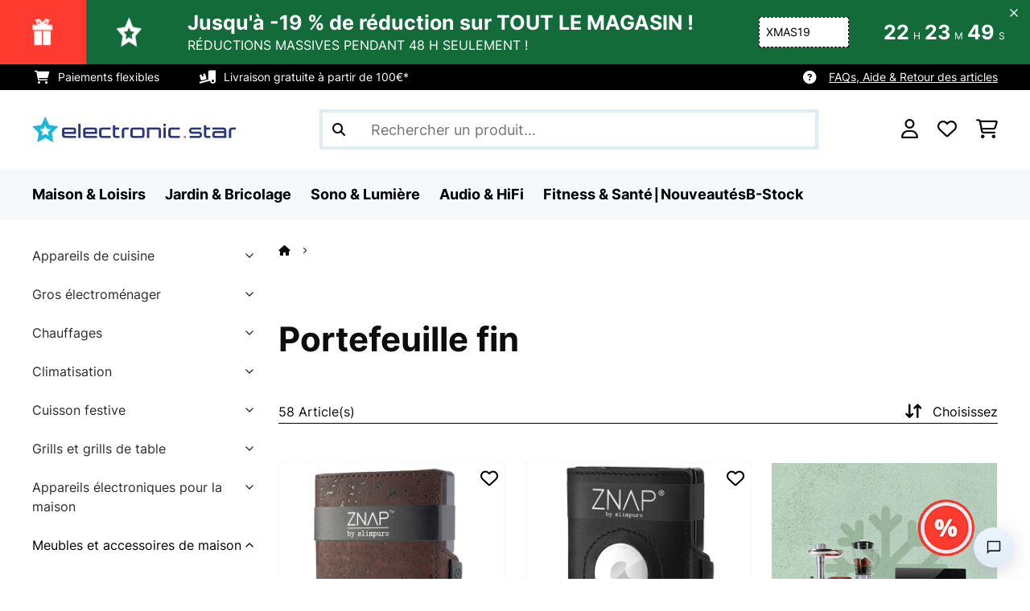

--- FILE ---
content_type: text/html; charset=utf-8
request_url: https://www.google.com/recaptcha/api2/anchor?ar=1&k=6LdBub0UAAAAAPHjw7k4r9IiGfZ8rLQeGod3ksTq&co=aHR0cHM6Ly93d3cuZWxlY3Ryb25pYy1zdGFyLmZyOjQ0Mw..&hl=fr&v=7gg7H51Q-naNfhmCP3_R47ho&theme=light&size=normal&anchor-ms=20000&execute-ms=15000&cb=64zjpmzao242
body_size: 48965
content:
<!DOCTYPE HTML><html dir="ltr" lang="fr"><head><meta http-equiv="Content-Type" content="text/html; charset=UTF-8">
<meta http-equiv="X-UA-Compatible" content="IE=edge">
<title>reCAPTCHA</title>
<style type="text/css">
/* cyrillic-ext */
@font-face {
  font-family: 'Roboto';
  font-style: normal;
  font-weight: 400;
  font-stretch: 100%;
  src: url(//fonts.gstatic.com/s/roboto/v48/KFO7CnqEu92Fr1ME7kSn66aGLdTylUAMa3GUBHMdazTgWw.woff2) format('woff2');
  unicode-range: U+0460-052F, U+1C80-1C8A, U+20B4, U+2DE0-2DFF, U+A640-A69F, U+FE2E-FE2F;
}
/* cyrillic */
@font-face {
  font-family: 'Roboto';
  font-style: normal;
  font-weight: 400;
  font-stretch: 100%;
  src: url(//fonts.gstatic.com/s/roboto/v48/KFO7CnqEu92Fr1ME7kSn66aGLdTylUAMa3iUBHMdazTgWw.woff2) format('woff2');
  unicode-range: U+0301, U+0400-045F, U+0490-0491, U+04B0-04B1, U+2116;
}
/* greek-ext */
@font-face {
  font-family: 'Roboto';
  font-style: normal;
  font-weight: 400;
  font-stretch: 100%;
  src: url(//fonts.gstatic.com/s/roboto/v48/KFO7CnqEu92Fr1ME7kSn66aGLdTylUAMa3CUBHMdazTgWw.woff2) format('woff2');
  unicode-range: U+1F00-1FFF;
}
/* greek */
@font-face {
  font-family: 'Roboto';
  font-style: normal;
  font-weight: 400;
  font-stretch: 100%;
  src: url(//fonts.gstatic.com/s/roboto/v48/KFO7CnqEu92Fr1ME7kSn66aGLdTylUAMa3-UBHMdazTgWw.woff2) format('woff2');
  unicode-range: U+0370-0377, U+037A-037F, U+0384-038A, U+038C, U+038E-03A1, U+03A3-03FF;
}
/* math */
@font-face {
  font-family: 'Roboto';
  font-style: normal;
  font-weight: 400;
  font-stretch: 100%;
  src: url(//fonts.gstatic.com/s/roboto/v48/KFO7CnqEu92Fr1ME7kSn66aGLdTylUAMawCUBHMdazTgWw.woff2) format('woff2');
  unicode-range: U+0302-0303, U+0305, U+0307-0308, U+0310, U+0312, U+0315, U+031A, U+0326-0327, U+032C, U+032F-0330, U+0332-0333, U+0338, U+033A, U+0346, U+034D, U+0391-03A1, U+03A3-03A9, U+03B1-03C9, U+03D1, U+03D5-03D6, U+03F0-03F1, U+03F4-03F5, U+2016-2017, U+2034-2038, U+203C, U+2040, U+2043, U+2047, U+2050, U+2057, U+205F, U+2070-2071, U+2074-208E, U+2090-209C, U+20D0-20DC, U+20E1, U+20E5-20EF, U+2100-2112, U+2114-2115, U+2117-2121, U+2123-214F, U+2190, U+2192, U+2194-21AE, U+21B0-21E5, U+21F1-21F2, U+21F4-2211, U+2213-2214, U+2216-22FF, U+2308-230B, U+2310, U+2319, U+231C-2321, U+2336-237A, U+237C, U+2395, U+239B-23B7, U+23D0, U+23DC-23E1, U+2474-2475, U+25AF, U+25B3, U+25B7, U+25BD, U+25C1, U+25CA, U+25CC, U+25FB, U+266D-266F, U+27C0-27FF, U+2900-2AFF, U+2B0E-2B11, U+2B30-2B4C, U+2BFE, U+3030, U+FF5B, U+FF5D, U+1D400-1D7FF, U+1EE00-1EEFF;
}
/* symbols */
@font-face {
  font-family: 'Roboto';
  font-style: normal;
  font-weight: 400;
  font-stretch: 100%;
  src: url(//fonts.gstatic.com/s/roboto/v48/KFO7CnqEu92Fr1ME7kSn66aGLdTylUAMaxKUBHMdazTgWw.woff2) format('woff2');
  unicode-range: U+0001-000C, U+000E-001F, U+007F-009F, U+20DD-20E0, U+20E2-20E4, U+2150-218F, U+2190, U+2192, U+2194-2199, U+21AF, U+21E6-21F0, U+21F3, U+2218-2219, U+2299, U+22C4-22C6, U+2300-243F, U+2440-244A, U+2460-24FF, U+25A0-27BF, U+2800-28FF, U+2921-2922, U+2981, U+29BF, U+29EB, U+2B00-2BFF, U+4DC0-4DFF, U+FFF9-FFFB, U+10140-1018E, U+10190-1019C, U+101A0, U+101D0-101FD, U+102E0-102FB, U+10E60-10E7E, U+1D2C0-1D2D3, U+1D2E0-1D37F, U+1F000-1F0FF, U+1F100-1F1AD, U+1F1E6-1F1FF, U+1F30D-1F30F, U+1F315, U+1F31C, U+1F31E, U+1F320-1F32C, U+1F336, U+1F378, U+1F37D, U+1F382, U+1F393-1F39F, U+1F3A7-1F3A8, U+1F3AC-1F3AF, U+1F3C2, U+1F3C4-1F3C6, U+1F3CA-1F3CE, U+1F3D4-1F3E0, U+1F3ED, U+1F3F1-1F3F3, U+1F3F5-1F3F7, U+1F408, U+1F415, U+1F41F, U+1F426, U+1F43F, U+1F441-1F442, U+1F444, U+1F446-1F449, U+1F44C-1F44E, U+1F453, U+1F46A, U+1F47D, U+1F4A3, U+1F4B0, U+1F4B3, U+1F4B9, U+1F4BB, U+1F4BF, U+1F4C8-1F4CB, U+1F4D6, U+1F4DA, U+1F4DF, U+1F4E3-1F4E6, U+1F4EA-1F4ED, U+1F4F7, U+1F4F9-1F4FB, U+1F4FD-1F4FE, U+1F503, U+1F507-1F50B, U+1F50D, U+1F512-1F513, U+1F53E-1F54A, U+1F54F-1F5FA, U+1F610, U+1F650-1F67F, U+1F687, U+1F68D, U+1F691, U+1F694, U+1F698, U+1F6AD, U+1F6B2, U+1F6B9-1F6BA, U+1F6BC, U+1F6C6-1F6CF, U+1F6D3-1F6D7, U+1F6E0-1F6EA, U+1F6F0-1F6F3, U+1F6F7-1F6FC, U+1F700-1F7FF, U+1F800-1F80B, U+1F810-1F847, U+1F850-1F859, U+1F860-1F887, U+1F890-1F8AD, U+1F8B0-1F8BB, U+1F8C0-1F8C1, U+1F900-1F90B, U+1F93B, U+1F946, U+1F984, U+1F996, U+1F9E9, U+1FA00-1FA6F, U+1FA70-1FA7C, U+1FA80-1FA89, U+1FA8F-1FAC6, U+1FACE-1FADC, U+1FADF-1FAE9, U+1FAF0-1FAF8, U+1FB00-1FBFF;
}
/* vietnamese */
@font-face {
  font-family: 'Roboto';
  font-style: normal;
  font-weight: 400;
  font-stretch: 100%;
  src: url(//fonts.gstatic.com/s/roboto/v48/KFO7CnqEu92Fr1ME7kSn66aGLdTylUAMa3OUBHMdazTgWw.woff2) format('woff2');
  unicode-range: U+0102-0103, U+0110-0111, U+0128-0129, U+0168-0169, U+01A0-01A1, U+01AF-01B0, U+0300-0301, U+0303-0304, U+0308-0309, U+0323, U+0329, U+1EA0-1EF9, U+20AB;
}
/* latin-ext */
@font-face {
  font-family: 'Roboto';
  font-style: normal;
  font-weight: 400;
  font-stretch: 100%;
  src: url(//fonts.gstatic.com/s/roboto/v48/KFO7CnqEu92Fr1ME7kSn66aGLdTylUAMa3KUBHMdazTgWw.woff2) format('woff2');
  unicode-range: U+0100-02BA, U+02BD-02C5, U+02C7-02CC, U+02CE-02D7, U+02DD-02FF, U+0304, U+0308, U+0329, U+1D00-1DBF, U+1E00-1E9F, U+1EF2-1EFF, U+2020, U+20A0-20AB, U+20AD-20C0, U+2113, U+2C60-2C7F, U+A720-A7FF;
}
/* latin */
@font-face {
  font-family: 'Roboto';
  font-style: normal;
  font-weight: 400;
  font-stretch: 100%;
  src: url(//fonts.gstatic.com/s/roboto/v48/KFO7CnqEu92Fr1ME7kSn66aGLdTylUAMa3yUBHMdazQ.woff2) format('woff2');
  unicode-range: U+0000-00FF, U+0131, U+0152-0153, U+02BB-02BC, U+02C6, U+02DA, U+02DC, U+0304, U+0308, U+0329, U+2000-206F, U+20AC, U+2122, U+2191, U+2193, U+2212, U+2215, U+FEFF, U+FFFD;
}
/* cyrillic-ext */
@font-face {
  font-family: 'Roboto';
  font-style: normal;
  font-weight: 500;
  font-stretch: 100%;
  src: url(//fonts.gstatic.com/s/roboto/v48/KFO7CnqEu92Fr1ME7kSn66aGLdTylUAMa3GUBHMdazTgWw.woff2) format('woff2');
  unicode-range: U+0460-052F, U+1C80-1C8A, U+20B4, U+2DE0-2DFF, U+A640-A69F, U+FE2E-FE2F;
}
/* cyrillic */
@font-face {
  font-family: 'Roboto';
  font-style: normal;
  font-weight: 500;
  font-stretch: 100%;
  src: url(//fonts.gstatic.com/s/roboto/v48/KFO7CnqEu92Fr1ME7kSn66aGLdTylUAMa3iUBHMdazTgWw.woff2) format('woff2');
  unicode-range: U+0301, U+0400-045F, U+0490-0491, U+04B0-04B1, U+2116;
}
/* greek-ext */
@font-face {
  font-family: 'Roboto';
  font-style: normal;
  font-weight: 500;
  font-stretch: 100%;
  src: url(//fonts.gstatic.com/s/roboto/v48/KFO7CnqEu92Fr1ME7kSn66aGLdTylUAMa3CUBHMdazTgWw.woff2) format('woff2');
  unicode-range: U+1F00-1FFF;
}
/* greek */
@font-face {
  font-family: 'Roboto';
  font-style: normal;
  font-weight: 500;
  font-stretch: 100%;
  src: url(//fonts.gstatic.com/s/roboto/v48/KFO7CnqEu92Fr1ME7kSn66aGLdTylUAMa3-UBHMdazTgWw.woff2) format('woff2');
  unicode-range: U+0370-0377, U+037A-037F, U+0384-038A, U+038C, U+038E-03A1, U+03A3-03FF;
}
/* math */
@font-face {
  font-family: 'Roboto';
  font-style: normal;
  font-weight: 500;
  font-stretch: 100%;
  src: url(//fonts.gstatic.com/s/roboto/v48/KFO7CnqEu92Fr1ME7kSn66aGLdTylUAMawCUBHMdazTgWw.woff2) format('woff2');
  unicode-range: U+0302-0303, U+0305, U+0307-0308, U+0310, U+0312, U+0315, U+031A, U+0326-0327, U+032C, U+032F-0330, U+0332-0333, U+0338, U+033A, U+0346, U+034D, U+0391-03A1, U+03A3-03A9, U+03B1-03C9, U+03D1, U+03D5-03D6, U+03F0-03F1, U+03F4-03F5, U+2016-2017, U+2034-2038, U+203C, U+2040, U+2043, U+2047, U+2050, U+2057, U+205F, U+2070-2071, U+2074-208E, U+2090-209C, U+20D0-20DC, U+20E1, U+20E5-20EF, U+2100-2112, U+2114-2115, U+2117-2121, U+2123-214F, U+2190, U+2192, U+2194-21AE, U+21B0-21E5, U+21F1-21F2, U+21F4-2211, U+2213-2214, U+2216-22FF, U+2308-230B, U+2310, U+2319, U+231C-2321, U+2336-237A, U+237C, U+2395, U+239B-23B7, U+23D0, U+23DC-23E1, U+2474-2475, U+25AF, U+25B3, U+25B7, U+25BD, U+25C1, U+25CA, U+25CC, U+25FB, U+266D-266F, U+27C0-27FF, U+2900-2AFF, U+2B0E-2B11, U+2B30-2B4C, U+2BFE, U+3030, U+FF5B, U+FF5D, U+1D400-1D7FF, U+1EE00-1EEFF;
}
/* symbols */
@font-face {
  font-family: 'Roboto';
  font-style: normal;
  font-weight: 500;
  font-stretch: 100%;
  src: url(//fonts.gstatic.com/s/roboto/v48/KFO7CnqEu92Fr1ME7kSn66aGLdTylUAMaxKUBHMdazTgWw.woff2) format('woff2');
  unicode-range: U+0001-000C, U+000E-001F, U+007F-009F, U+20DD-20E0, U+20E2-20E4, U+2150-218F, U+2190, U+2192, U+2194-2199, U+21AF, U+21E6-21F0, U+21F3, U+2218-2219, U+2299, U+22C4-22C6, U+2300-243F, U+2440-244A, U+2460-24FF, U+25A0-27BF, U+2800-28FF, U+2921-2922, U+2981, U+29BF, U+29EB, U+2B00-2BFF, U+4DC0-4DFF, U+FFF9-FFFB, U+10140-1018E, U+10190-1019C, U+101A0, U+101D0-101FD, U+102E0-102FB, U+10E60-10E7E, U+1D2C0-1D2D3, U+1D2E0-1D37F, U+1F000-1F0FF, U+1F100-1F1AD, U+1F1E6-1F1FF, U+1F30D-1F30F, U+1F315, U+1F31C, U+1F31E, U+1F320-1F32C, U+1F336, U+1F378, U+1F37D, U+1F382, U+1F393-1F39F, U+1F3A7-1F3A8, U+1F3AC-1F3AF, U+1F3C2, U+1F3C4-1F3C6, U+1F3CA-1F3CE, U+1F3D4-1F3E0, U+1F3ED, U+1F3F1-1F3F3, U+1F3F5-1F3F7, U+1F408, U+1F415, U+1F41F, U+1F426, U+1F43F, U+1F441-1F442, U+1F444, U+1F446-1F449, U+1F44C-1F44E, U+1F453, U+1F46A, U+1F47D, U+1F4A3, U+1F4B0, U+1F4B3, U+1F4B9, U+1F4BB, U+1F4BF, U+1F4C8-1F4CB, U+1F4D6, U+1F4DA, U+1F4DF, U+1F4E3-1F4E6, U+1F4EA-1F4ED, U+1F4F7, U+1F4F9-1F4FB, U+1F4FD-1F4FE, U+1F503, U+1F507-1F50B, U+1F50D, U+1F512-1F513, U+1F53E-1F54A, U+1F54F-1F5FA, U+1F610, U+1F650-1F67F, U+1F687, U+1F68D, U+1F691, U+1F694, U+1F698, U+1F6AD, U+1F6B2, U+1F6B9-1F6BA, U+1F6BC, U+1F6C6-1F6CF, U+1F6D3-1F6D7, U+1F6E0-1F6EA, U+1F6F0-1F6F3, U+1F6F7-1F6FC, U+1F700-1F7FF, U+1F800-1F80B, U+1F810-1F847, U+1F850-1F859, U+1F860-1F887, U+1F890-1F8AD, U+1F8B0-1F8BB, U+1F8C0-1F8C1, U+1F900-1F90B, U+1F93B, U+1F946, U+1F984, U+1F996, U+1F9E9, U+1FA00-1FA6F, U+1FA70-1FA7C, U+1FA80-1FA89, U+1FA8F-1FAC6, U+1FACE-1FADC, U+1FADF-1FAE9, U+1FAF0-1FAF8, U+1FB00-1FBFF;
}
/* vietnamese */
@font-face {
  font-family: 'Roboto';
  font-style: normal;
  font-weight: 500;
  font-stretch: 100%;
  src: url(//fonts.gstatic.com/s/roboto/v48/KFO7CnqEu92Fr1ME7kSn66aGLdTylUAMa3OUBHMdazTgWw.woff2) format('woff2');
  unicode-range: U+0102-0103, U+0110-0111, U+0128-0129, U+0168-0169, U+01A0-01A1, U+01AF-01B0, U+0300-0301, U+0303-0304, U+0308-0309, U+0323, U+0329, U+1EA0-1EF9, U+20AB;
}
/* latin-ext */
@font-face {
  font-family: 'Roboto';
  font-style: normal;
  font-weight: 500;
  font-stretch: 100%;
  src: url(//fonts.gstatic.com/s/roboto/v48/KFO7CnqEu92Fr1ME7kSn66aGLdTylUAMa3KUBHMdazTgWw.woff2) format('woff2');
  unicode-range: U+0100-02BA, U+02BD-02C5, U+02C7-02CC, U+02CE-02D7, U+02DD-02FF, U+0304, U+0308, U+0329, U+1D00-1DBF, U+1E00-1E9F, U+1EF2-1EFF, U+2020, U+20A0-20AB, U+20AD-20C0, U+2113, U+2C60-2C7F, U+A720-A7FF;
}
/* latin */
@font-face {
  font-family: 'Roboto';
  font-style: normal;
  font-weight: 500;
  font-stretch: 100%;
  src: url(//fonts.gstatic.com/s/roboto/v48/KFO7CnqEu92Fr1ME7kSn66aGLdTylUAMa3yUBHMdazQ.woff2) format('woff2');
  unicode-range: U+0000-00FF, U+0131, U+0152-0153, U+02BB-02BC, U+02C6, U+02DA, U+02DC, U+0304, U+0308, U+0329, U+2000-206F, U+20AC, U+2122, U+2191, U+2193, U+2212, U+2215, U+FEFF, U+FFFD;
}
/* cyrillic-ext */
@font-face {
  font-family: 'Roboto';
  font-style: normal;
  font-weight: 900;
  font-stretch: 100%;
  src: url(//fonts.gstatic.com/s/roboto/v48/KFO7CnqEu92Fr1ME7kSn66aGLdTylUAMa3GUBHMdazTgWw.woff2) format('woff2');
  unicode-range: U+0460-052F, U+1C80-1C8A, U+20B4, U+2DE0-2DFF, U+A640-A69F, U+FE2E-FE2F;
}
/* cyrillic */
@font-face {
  font-family: 'Roboto';
  font-style: normal;
  font-weight: 900;
  font-stretch: 100%;
  src: url(//fonts.gstatic.com/s/roboto/v48/KFO7CnqEu92Fr1ME7kSn66aGLdTylUAMa3iUBHMdazTgWw.woff2) format('woff2');
  unicode-range: U+0301, U+0400-045F, U+0490-0491, U+04B0-04B1, U+2116;
}
/* greek-ext */
@font-face {
  font-family: 'Roboto';
  font-style: normal;
  font-weight: 900;
  font-stretch: 100%;
  src: url(//fonts.gstatic.com/s/roboto/v48/KFO7CnqEu92Fr1ME7kSn66aGLdTylUAMa3CUBHMdazTgWw.woff2) format('woff2');
  unicode-range: U+1F00-1FFF;
}
/* greek */
@font-face {
  font-family: 'Roboto';
  font-style: normal;
  font-weight: 900;
  font-stretch: 100%;
  src: url(//fonts.gstatic.com/s/roboto/v48/KFO7CnqEu92Fr1ME7kSn66aGLdTylUAMa3-UBHMdazTgWw.woff2) format('woff2');
  unicode-range: U+0370-0377, U+037A-037F, U+0384-038A, U+038C, U+038E-03A1, U+03A3-03FF;
}
/* math */
@font-face {
  font-family: 'Roboto';
  font-style: normal;
  font-weight: 900;
  font-stretch: 100%;
  src: url(//fonts.gstatic.com/s/roboto/v48/KFO7CnqEu92Fr1ME7kSn66aGLdTylUAMawCUBHMdazTgWw.woff2) format('woff2');
  unicode-range: U+0302-0303, U+0305, U+0307-0308, U+0310, U+0312, U+0315, U+031A, U+0326-0327, U+032C, U+032F-0330, U+0332-0333, U+0338, U+033A, U+0346, U+034D, U+0391-03A1, U+03A3-03A9, U+03B1-03C9, U+03D1, U+03D5-03D6, U+03F0-03F1, U+03F4-03F5, U+2016-2017, U+2034-2038, U+203C, U+2040, U+2043, U+2047, U+2050, U+2057, U+205F, U+2070-2071, U+2074-208E, U+2090-209C, U+20D0-20DC, U+20E1, U+20E5-20EF, U+2100-2112, U+2114-2115, U+2117-2121, U+2123-214F, U+2190, U+2192, U+2194-21AE, U+21B0-21E5, U+21F1-21F2, U+21F4-2211, U+2213-2214, U+2216-22FF, U+2308-230B, U+2310, U+2319, U+231C-2321, U+2336-237A, U+237C, U+2395, U+239B-23B7, U+23D0, U+23DC-23E1, U+2474-2475, U+25AF, U+25B3, U+25B7, U+25BD, U+25C1, U+25CA, U+25CC, U+25FB, U+266D-266F, U+27C0-27FF, U+2900-2AFF, U+2B0E-2B11, U+2B30-2B4C, U+2BFE, U+3030, U+FF5B, U+FF5D, U+1D400-1D7FF, U+1EE00-1EEFF;
}
/* symbols */
@font-face {
  font-family: 'Roboto';
  font-style: normal;
  font-weight: 900;
  font-stretch: 100%;
  src: url(//fonts.gstatic.com/s/roboto/v48/KFO7CnqEu92Fr1ME7kSn66aGLdTylUAMaxKUBHMdazTgWw.woff2) format('woff2');
  unicode-range: U+0001-000C, U+000E-001F, U+007F-009F, U+20DD-20E0, U+20E2-20E4, U+2150-218F, U+2190, U+2192, U+2194-2199, U+21AF, U+21E6-21F0, U+21F3, U+2218-2219, U+2299, U+22C4-22C6, U+2300-243F, U+2440-244A, U+2460-24FF, U+25A0-27BF, U+2800-28FF, U+2921-2922, U+2981, U+29BF, U+29EB, U+2B00-2BFF, U+4DC0-4DFF, U+FFF9-FFFB, U+10140-1018E, U+10190-1019C, U+101A0, U+101D0-101FD, U+102E0-102FB, U+10E60-10E7E, U+1D2C0-1D2D3, U+1D2E0-1D37F, U+1F000-1F0FF, U+1F100-1F1AD, U+1F1E6-1F1FF, U+1F30D-1F30F, U+1F315, U+1F31C, U+1F31E, U+1F320-1F32C, U+1F336, U+1F378, U+1F37D, U+1F382, U+1F393-1F39F, U+1F3A7-1F3A8, U+1F3AC-1F3AF, U+1F3C2, U+1F3C4-1F3C6, U+1F3CA-1F3CE, U+1F3D4-1F3E0, U+1F3ED, U+1F3F1-1F3F3, U+1F3F5-1F3F7, U+1F408, U+1F415, U+1F41F, U+1F426, U+1F43F, U+1F441-1F442, U+1F444, U+1F446-1F449, U+1F44C-1F44E, U+1F453, U+1F46A, U+1F47D, U+1F4A3, U+1F4B0, U+1F4B3, U+1F4B9, U+1F4BB, U+1F4BF, U+1F4C8-1F4CB, U+1F4D6, U+1F4DA, U+1F4DF, U+1F4E3-1F4E6, U+1F4EA-1F4ED, U+1F4F7, U+1F4F9-1F4FB, U+1F4FD-1F4FE, U+1F503, U+1F507-1F50B, U+1F50D, U+1F512-1F513, U+1F53E-1F54A, U+1F54F-1F5FA, U+1F610, U+1F650-1F67F, U+1F687, U+1F68D, U+1F691, U+1F694, U+1F698, U+1F6AD, U+1F6B2, U+1F6B9-1F6BA, U+1F6BC, U+1F6C6-1F6CF, U+1F6D3-1F6D7, U+1F6E0-1F6EA, U+1F6F0-1F6F3, U+1F6F7-1F6FC, U+1F700-1F7FF, U+1F800-1F80B, U+1F810-1F847, U+1F850-1F859, U+1F860-1F887, U+1F890-1F8AD, U+1F8B0-1F8BB, U+1F8C0-1F8C1, U+1F900-1F90B, U+1F93B, U+1F946, U+1F984, U+1F996, U+1F9E9, U+1FA00-1FA6F, U+1FA70-1FA7C, U+1FA80-1FA89, U+1FA8F-1FAC6, U+1FACE-1FADC, U+1FADF-1FAE9, U+1FAF0-1FAF8, U+1FB00-1FBFF;
}
/* vietnamese */
@font-face {
  font-family: 'Roboto';
  font-style: normal;
  font-weight: 900;
  font-stretch: 100%;
  src: url(//fonts.gstatic.com/s/roboto/v48/KFO7CnqEu92Fr1ME7kSn66aGLdTylUAMa3OUBHMdazTgWw.woff2) format('woff2');
  unicode-range: U+0102-0103, U+0110-0111, U+0128-0129, U+0168-0169, U+01A0-01A1, U+01AF-01B0, U+0300-0301, U+0303-0304, U+0308-0309, U+0323, U+0329, U+1EA0-1EF9, U+20AB;
}
/* latin-ext */
@font-face {
  font-family: 'Roboto';
  font-style: normal;
  font-weight: 900;
  font-stretch: 100%;
  src: url(//fonts.gstatic.com/s/roboto/v48/KFO7CnqEu92Fr1ME7kSn66aGLdTylUAMa3KUBHMdazTgWw.woff2) format('woff2');
  unicode-range: U+0100-02BA, U+02BD-02C5, U+02C7-02CC, U+02CE-02D7, U+02DD-02FF, U+0304, U+0308, U+0329, U+1D00-1DBF, U+1E00-1E9F, U+1EF2-1EFF, U+2020, U+20A0-20AB, U+20AD-20C0, U+2113, U+2C60-2C7F, U+A720-A7FF;
}
/* latin */
@font-face {
  font-family: 'Roboto';
  font-style: normal;
  font-weight: 900;
  font-stretch: 100%;
  src: url(//fonts.gstatic.com/s/roboto/v48/KFO7CnqEu92Fr1ME7kSn66aGLdTylUAMa3yUBHMdazQ.woff2) format('woff2');
  unicode-range: U+0000-00FF, U+0131, U+0152-0153, U+02BB-02BC, U+02C6, U+02DA, U+02DC, U+0304, U+0308, U+0329, U+2000-206F, U+20AC, U+2122, U+2191, U+2193, U+2212, U+2215, U+FEFF, U+FFFD;
}

</style>
<link rel="stylesheet" type="text/css" href="https://www.gstatic.com/recaptcha/releases/7gg7H51Q-naNfhmCP3_R47ho/styles__ltr.css">
<script nonce="YtGxldVcK8rJkn2BQTVj3Q" type="text/javascript">window['__recaptcha_api'] = 'https://www.google.com/recaptcha/api2/';</script>
<script type="text/javascript" src="https://www.gstatic.com/recaptcha/releases/7gg7H51Q-naNfhmCP3_R47ho/recaptcha__fr.js" nonce="YtGxldVcK8rJkn2BQTVj3Q">
      
    </script></head>
<body><div id="rc-anchor-alert" class="rc-anchor-alert"></div>
<input type="hidden" id="recaptcha-token" value="[base64]">
<script type="text/javascript" nonce="YtGxldVcK8rJkn2BQTVj3Q">
      recaptcha.anchor.Main.init("[\x22ainput\x22,[\x22bgdata\x22,\x22\x22,\[base64]/[base64]/UltIKytdPWE6KGE8MjA0OD9SW0grK109YT4+NnwxOTI6KChhJjY0NTEyKT09NTUyOTYmJnErMTxoLmxlbmd0aCYmKGguY2hhckNvZGVBdChxKzEpJjY0NTEyKT09NTYzMjA/[base64]/MjU1OlI/[base64]/[base64]/[base64]/[base64]/[base64]/[base64]/[base64]/[base64]/[base64]/[base64]\x22,\[base64]\\u003d\\u003d\x22,\[base64]/DrcKmw7vCmcOzW8OsfkbCvcKXwr/Ct8Otw7VvwpPCqycnX2Rqw7nDicKXIiIQPsKpw59vXWnCi8OHOETCj2hhwqcUwqNNw5FqPCIuw4TDgsKVEBjDljkVwoTCljhvdcK6w5XChsKhw5p/[base64]/wqI4ZMOXIHXDoFtawr8nwooYwr9CZCPCiCzCrVDDrT7DukTDt8OXLQ1vbBsRwo3DqkYZw4bChMO5w5ENwpnDhMOLYF4jw4JowqFxUcK3PlrCoEnDrsKfSQhWP2DDqMKjXgPClG89w6shw747BxUrHkvChsK9XljDrsKhacKZccOhwoh5R8KacXIDw5XDj1/Djhggw5M5USZnw7d3wqbDjlPDjREUMlFVw5bDgcKXw48NwqUiEcKOwqc7wrLCvcO2w6/[base64]/DmsOKfMK2XjPDpybDmSfDq8KkwpHCt8Ofw60Rwr8Qw57DjkPCksOIwoTCvQjDmsKCLWgtwpkow6xTe8KcwpQ0TMK5w4TDhw7DombDtQ4Mw69Bwr3DgT/DvsKJVMO6wo/CjsK1wrQZbErDujhqwrdCwo9ywq9Cw59bO8KDDB3CnMO8w77DrMKCTkwQwpJ7fR8Dw6bDoXvCs1YWecO/FkPDlF7DpcKvwrrCpyI2w4jCjMKnw5dyZMKXwpnDrCrDh3jCmxYUwrvDsGjChWsZJsKhJsKDwqPDjRXCkRPDq8K5wo0dwp95DsOww7cZw7UPeMKzwoQzJcO2eHVPO8OcJcOLWTBxw5wNwoXCp8K1woJvwp/CjA7DhhNnfhTCpRHDucKBw4tywrXDjBnCgAsQwqXCp8KNwrPCvycowo/DriTDgsKCb8KAw4/Dr8KjwqrDvUoawqxgwpfCpsO8AcK2wprChwYeMxBtSsK/wohNQCI+wolidcK9w7HCksOeNSnDlcOqdsKaR8KqXWsuw5bDt8Kva0HCvcK7GnTCtMKETcK/[base64]/CoDAXwqnDii/[base64]/woTCjsOpbcOUexzCn8KJwqYfw65jw5Vzw41lw6QkwrpEw7IeA3dxw5wMBEMFWxzCj2oZw4rDv8KBw47CpMKYcsOiOsOYw71vwq1HTUbCohQ3HlYvwobDmQs1w5/Du8KYw4oLdA1xwrvCscKQbH/[base64]/Cjiwfw53CvDjDs8K5w6LCtzoWYMKKWEEGWMOAd8OcwofDtMOlw4QPw4rClMOjC1TDokUYw5/DiXgkecKWwq0FwpTCrybDnkNfdmQKwrzDm8KZw6ljwrciw5/DicK3GzPCvcKXwpIAwrkGPcO0aw7ClsO5wpzCqsOSw77DnGMXw5nDgT0mwrI9BhjCvcOJFi9ldg5lC8OOWcKhFUh7ZMOtw5zDkjV4w6p9Q1DDk0gBw7vCo2jDs8K+ASB4w4/[base64]/DjDTCuX/DriBFw6vCs8OYwoAKccKzw6rCsAbDucOpMSrDp8OQwqECXTNFTMKYBFZGw7kOYcOawqDCnsKaCcKnw7PDiMKbwpTDhQpwwqZCwrQqw7fCrMObaEjCkgHDuMKmXDwOwqpYwpBwGMK/XAUSwpzCpsKCw5ctMhwvacO3XMKCJcOaRhBvwqR1w7VyQcKTUsOtD8OMV8OWw4dpw7LCk8K6w6DCp0djN8ORw71Tw67DlMKgw6whwoMWAG9KdsO2w4spw7kibAzCqCDDk8OJAmnDrsO2wrjCoyfDhy5MThoOGkzCpWzCk8KpVjVBwqvDu8KtMwEHBMOBJwsNwoAzw6p/[base64]/DlXbCu8OVw5t/[base64]/CiVXDpcKzOMKbwrzCoU3DklnCisKZT1FNwoc8fRLCtVfChCjCqcKtLRxuwp/CvF7CssOXwqfDgMKWMi4NXsOvwq/[base64]/wqpYTcOWwpouZQYPwrRGw53CgcOmCsOqwr7DoMOfw47ClMO1dWcCFSzCpSF9LMO/wrfDpBjDgyzDszDClcOlw7giKQjCvXXDnMOyO8O0wpkLwrQuw6bDv8KYwrRlaGbDkFVvLQEgwojChsKgJsOLworDsC58woMyN2PDvcOTWMObEcKpXcKDw6TCvWBUw6fDuMKvwrBSw5DDuUnDtMK5Q8Ocw6dSwrbCv3fCkFRVbyjCsMKxw751SH/CmGTDtsKkfkHDmSUMYxHDlCfDl8Ohw60kZB0cDsKzw6HCmm5QwobCicO+w5w2wpZWw6Jbwr4fDsKnwrbDicOAwrIaSQJhQsOPKkjCo8OlFcK/w4dtw6xSw5MNdH5+w6XCtsOKwqPCsl8Aw5Qhw4R/w4RzwpjCsmHCsxHCrcKJTijCpsOlVkjCnsKCGkDDr8OqTnFneHFsw6jDvBcFwq8nw6lww6ECw6JMcQLCol8nMsOow4zCqMOqQMK5VRHDukc0w7c5w4jCk8O3dWdhw7nDqMKJFE/DscKJw4jCuE7DrcKhwp0LK8K6w5FEYQzDmsKKwpXDshDCmyHDtcOkEyfCrsOzXVzDnMKYwpYjwrXCqHYFwoTChgPDpXXDoMKNw57DkWkKw53DicKmwpPDnXTCgcKLw6LDo8OXaMONGAEVPMOrbU1XEmIjw6ZZw7zDrFnCt2DDnMOLOS/DizDDicOgJsKtwojCuMOdw6Miw5jDvXDCiHMxREVFw6DDhDLDocOPw7vDrcKAWsOaw5k2Z1pAwpx1GmtqUz59OsKtGw/DtsOPNlcpwqYow7jDpcK4eMKnaxDCsxBNw4UFAi7CqmI3XcOQwqXDqEfCjx1ZdMO2NiZLwovDq0Qzw5xwZsKuwqfCp8OAPMOYw47Cu27Du3Jww7lywr3Dq8O0wrRBG8KCw5fDlsK0w4IrP8KdWsO/dnLCsCbCt8K7w79tF8OLM8Kyw7AqKMKBw7bCq1osw4TCjCzDjwk+HCIRwrIdfMKww53DnkjDscKEwobDjUwgA8OAT8KbLm/DtxPCqR4SLn7DmBRbK8OdKyrDj8OBwrV8N03CkkbDtizChsOQNMKEHsKpw6TDs8O+woAUC2JJwp/[base64]/[base64]/[base64]/CmAJPw7/CvMOHw5DDoMKYw67CtcKRMcKqfcOCwrtXccKrwpgPJ8OAworDvcKIX8Kawq04EMOpw4hxwrDDl8OSMcOmW1HDlxJ2U8OCw4UJwrtmw5BFwrt+wqLCgjJ/[base64]/CisOKw4rCocOewqPCncO7w6N2wrVuwpDCkMKNwrPCucKtwrcmw5PCuz/CoWQnw7XCr8KTwq/Cm8KuwqrChcOuCWPDj8OqQ01VMMKuPsO/Gi3CgcOWw79Nw5fDpsOqwp3DqUpEUMKqQMKawrLCt8KLCzvChkF2w7HDscKdwpDDocKHw5QTwoYWw6fDh8OEw4HCksKcQMKOHTXDgcKIUsKEDXnChMKOHFzDicONGDTDg8O2cMK+N8KTwrAhw5wswpFTw6vDmQ/[base64]/Dn31dwpMkw4zChMOEIikeesOwPD7DpVnClSBEBSoowps9wqrCmB/DhADDoVtVwqvClX7Dg0BrwrkqwrXCnAjDuMKaw6ZkAW43bMK5w4nClMKVw4rDssOyw4LCi0sYKcK4w6BnwpDDpMKwKBZ0w7zDixM7Q8KNw6/Cm8KfD8OXwpUYcMO9D8Owak8Zw6AdAcOuw7zDug7DoMOsbSUBQBkZw5fCsx9VwrDDmwNQUcKYwo5lDMOhw4HDlBPDt8OCwrTDqHBlKA7Dj8KGLhvDrWBXAR/DuMOlw4nDp8OLwrXCuh3Ch8KfDDnDpsOMwrEyw6HCpXl1wptdGcK9fcOgwpDDvMKcUHtJw43DlTMUKBx/WsKcw4poUMObwq/CgWLDpQ5+VcOtBwXCkcOwwojDtMKbwrzDowF4YwIgYX5gXMKWwqtGBlDCjsKcDcKiYSDClRvCviDDl8Olw7DCvQrDiMKZwrzDsMOvEcOONsO5N0vCsl09dcOmw7bDo8KEwqTDq8OZw5RYwqUsw77DiMK0R8KJwqHDg07Cu8ObT3fDmsO2wpYZPSbCgMOgM8KxL8KKw7/CrcKDTQnDpXLCpcKPw5sHwp9pw4lcREICfTIvw4fCtCbCqSdGVWlGw7AFIgYJIcK+G2FawrV3GC9bwrMnUcKMe8K0VRPDs0rCi8Kjw6LDrUfCkcOhEy8qEUnCv8K8w6zDisKMQMOtIcOtwrPComvDqsOHJ0/CrcO/JMO3w7XCgcOYUhPDgiDDo1LDjsOncsOCQ8O6QsOmwqkuBsOowqTCoMKrWzbCoQ8hwrbCsWggwpMHw67DrcKEw48KEsOpwrnDtU/DsEbDuMKBMVlXZ8O1w5DDl8KDCi9rw53Ci8KfwrU3K8Oyw4/DklZ0w5zChxU4wpnDnSl8wpVfGMO8wpwDw4UvfMO9YmrCgxNaPcK1wpjClsOow5DCr8Oswq9OEjfCpMO/wr3CnXFga8OZw6ROdMOFw5RpH8OYw4DDuBN6w49JwrnCmQdpcMOUwpXDj8OVI8KxwrbDlMKlWMOYwrvCtQ9/ckEMDSjCiMOTw4tqLcOmKTFUw7DDn2DDpBzDkwcdZ8K1w7wxfsKSwqQdw63DosOzFGjDucKcJFbCuHPDi8OkCsOBw5XCkH8ZwpHDncOKw5bDgMOpwpLCh10OKsO/O3N+w7PCtcKJwrXDrMOXwqTDgMKJwp0Iw49IUMKBwqDCogFXaFkOw7QUX8KwwqXCisKKw5Rww6fCusOUK8Ogw5LCtMKaa33DgMKgwostw5Zyw6p1eTQ0wrJsIVcgKMKZQWzDtUYHDGcHw7TDjsOCS8OJccO6w4Nfw6NIw6zCicK6wpDCkcKkNAvDrnrCrS1qXz/[base64]/ChHRWEHvDsMK/BcOuBMKSJjAOFnQNHVLCvWbDqcOpw4nCocKywqZ+w6TDqQPDoy/CowbCi8Oiw5vCi8OawpkOwpAsB2tOKnZKw4fCg2vDvjXCqTjClsOQNChJAQhLwppbwrNlU8KCwodIYHjDkcKww4nCq8K/cMOaZ8OYw7DClMK+woPDuznClMONw77DjcK2CUpuwojCpMORwrnDmCZEw6jDm8KXw7zCgi0ow4EqIcOtcw/CvsKlw707S8KhDVrDuWt6AVFUecKKw4FEdw3DlTXCoCZ1J1VPYw/[base64]/CrsKCw7jCtsOVd8O3wpXCv8O9WVfClFvDmAXDhsO+woFvwpPDszM6w55zwrBODcKswq7CqgHDk8KROsOCEhBYDsK+Aw7CgMOgID9nBcK0AsKbw4Nhwr/CjB5IPMOEwpEeNS/DvsKewqnDg8K2wpAjw7bCtRlrQ8K7w6szTgbCrMOZZcKpwpzCr8OlOcKRMsKWwpFmEF8lwpnCsTBXUsK+wpfCliFHIsKewqI1woUIEG81w65dYTIuwpw2wrY9eEFmw4/CuMKvwpdQwoY2Uy/Dg8KAGAvCi8OUCcOBw4PCgwVQQ8O9w7FZwqlJw692w4wNJmXCizDCj8KXHsOFwoY+MsKvwqLCrMOJwrJvwooLSRg6wonDpcOeKGNFaCfDnsO/[base64]/Dl5SwoPCgcKEVzkQwoLDssKUwr3CjcO6BsKlw73CgsOow6l2wrHCncOsw6FpwrPCtcOzw5DDkjIaw6jCvjnDjsKVdmjCsh/DnxLCsWJ2E8K0YHDDnwMzw5hgw5EgwrjDqHhOwqdSw7PCmcKFw59WwpDDi8KKHi8uPMKob8OOOcKOwpXCvW3CuC3CrD4TwrPCtRbDmEowU8KLw7rCtsK+w6DCm8OOw4bCqsOHYcKawqrDjnfDnTTDqMOdbcKtM8KFPQB3w7PDt2jDrMOnN8Otd8K/ZyUxH8KKRcOvYgrDkxldU8K4w7PDqMOTw7/[base64]/dcOUwoTDvUHDgBZTw5XDlRDCvsKzwoMCSsKcw593wqA7wpHDscOjwq3Dr8KeI8OJGRAIFcKtPmItS8KSw5LDsTzCusO7wr/[base64]/w4t/LcOJw7EKwpRyw7ZoJ8K0w7DDpcOkUWVew4w6wp/CncO8IcO2w5fCq8KiwqFWwr/[base64]/w4t7YDNlw5QnXTF1MsKpw4vCrksRcsO1ZMO9dcK2w7Z1w6jDuwlYw4fDr8K8T8KsHcKnAcODwpRdVTPDgFfCnMKBB8OmYCnChlQyNX59wr4twrfDjcKfw4FVY8O8wo4lw4PCtgBrwqPDmibCpMKPXRAcwpdzDEBqw6HCjHnDmMKhJMKRdyIoYsOKwoTCkx/[base64]/CjXhkwqLDlTjDj3kPwqRHw6DCo18mayE7w5/Du1ZBwobDv8KSw50MwqUUw47CncK+aAEXNyXDmllpXsOhBsOyM1fCkcKjWVV/w7/DqMOQw67ClEDDkcKGQ3AIwoxfwrHCiWbDi8OUw7bCjsK8wr7DoMKbwpdCTcKVHlpJwp9fcnVsw5wYwrTCusOYw4tCEsKQWsKGHsKUPXLClG/[base64]/DksO6VsOuQDsXwokeeyUvV8O5TTIxfMOKB8OMw4DCisKJcUTCpcKWWCtoS38Qw5TCiCvDk3jDklIrRcKFdBDDimdJQcKkFsOzTsK1w5vCh8KuLHJcw73CnsOHwopeeEsOVFXCt2FUw4TCssOcRlLCgyZyG03CplrDrsOeYhtiJwvDjmopwq8CwqzCocKewo/Dh0rCvsOFFsO4wqfCjQIOw6zCm17DmgM+DVHCojsrwolFQ8O3w55zwogjwrh+w6kSw6gVTcKjw7hJw7HCojlgCjDCjcKwfcOUG8O3w4AlM8ObcQ/CkgY+w6jDi2jCrh0zw7QTw4MjXwENF1/DhCzDucKPFcKeXQDDlsKbw6ZtJx5uw7/CtMKjcA7DtURZw5rDlsKgwpXCoMKtacK7fGNbZQZVwrBbwrtsw6xnwozDq0DDpE3DtCJgw5rDk30Nw6hPPHlzw7/CuDDDl8OfKx1TB2bDkGvDs8KEEU/DjsOZw7oVNBxdw69CScKZAsKNwrxXw7MNFMOpbMKMwpBfwq/CqWzChMKnwo4CZcKZw4t9VkTCmHR2GMOwDMOVEMO4fcK/dHfDgXvDkVjDpj7DrjzDsMOYw7FrwpBSwo7CocKpw4LCkTVCw60VJMK9wprDj8KRwqvCrhMdSsKvR8K4w4sxOw3Dp8OMwowcM8KTCsOaN0jDicKVw51oD25uQTPCnxLDqMKwHSrDl18yw6LCsz/DnFXDmsKfNGDDnmHChcOCQWY2woMFwoQ/ecOKYkFxw6DCu3LCjcK1NmnCsn/ClBZowpnDoUvCg8O9wqrCrxZbUsKdecKuw6lPYMOiw6Q6fcOJwoPCti0ld2cfDFbDqTxOwpEAS3c8VCkYw70rwp3DqT5zAcOrchTDrR3CknnDh8KidcO7w4J4XhgmwokMR30cTcOwe1QxwrTDiQp/wr5HS8KQLQ9xDsODw5fDp8OswrLDjsO5RsOXw4kGbcOfw7fDk8Oxw5DDsWkKRTTDqVwtwr3DinjDpRp2wpkIEsODwqLDtsOuw4PCkMKWJVbDgmYdw73DqcOZB8OAw5szw7bDq23Dgi/Dg3LCllt7DcOaWCbCmh40w5/CnWV4wp8/w4NvEBjDlcKtIsOADsOaasKPZMKxR8O0ZQRxDcKBU8Orb0V3w7bChj3CuXTChQ/[base64]/[base64]/CpMK2K8KydRDDty/Di8OYH8K+w7V2wo3Cm8ObwrDDrRVIOHfDslkkwrPCusKAcMK4wo/DthXCusKEw6nCk8KpOGHCucOGJF8cw7E3Gl7CgcOVwqfDhcOUL1FZw5onw4vDrXpIw58ST13Djwg+w5jDvHPDvwfDqcKCHz3Dv8O9wq3DiMKTw4oFTyIjw6oEG8OWXcOBC2rCusKzwrXCgsO/O8OWwp0rDcOIwqHCrcKwwrBAVMKJecK7ex3DocOvwpMmwox4woXDmgHCucOBw63CgRfDgMK3w5DDusK6YcOdYQURw6jDh0l7Q8KCwpvClMK3w4TCs8OadcKjw6LChcKeVsOkw6vDt8OmwoLCsGhTGxQYw43ChgPDj3kuw6glLjVcwoxbZsOCwqtxwozDhsK/[base64]/J8O4K8OQwovDgXbCgcK5wrDDvmROCxA3w71MFBLCkMKVUm5JRiIbw4hlwq3CosOeP27CusOoMDnDr8KDwonDmAfCkMK4N8KcdMKGw7R/wpYLwozDry3CmCjCicKQw7w+WFlGIcOPwqjDhUXDj8KCKSzDolVpw4XCp8Obw5ZDwojDrMOgw7zCkQ7DnlwCfVnCiyMTB8KmUsO9w4FLdsKKRcO9PV8lw6jCqMKkYBHCr8KJwr4+DS/DucOowp9ywoowDcOpKMK6KybCg3ljNcKnw4vDhAB8T8OyPcO+w6loXcOswqEtOXEVwr4INU7CjMOww5BpZA7DplFPGRTDo20oDMOEwr3Chg0gwpnDi8KPw4AXKcKPw6PDpcK2M8O3w5/DtzzDljgPW8K+wpZ4w6xzNsKtwpEqJsK6w5/CmVNqM2vDsy4wFHEtw6DCsiLCm8Kzw5vCpnNdJ8KZXgHCkXTDsQbDkiTDrxbDlMKSw4vDnxZxwqEbPcKdwrzCoXfCjMOlc8OCwr7DlCokSGnDjcOAwpbCg0gLEEvDtsKOYsKHw7N1wo/CvsKtXWXDk0bDsFnCg8KJwqXDt3ZyUMOHMsO1XMOHwpZlwrTCvTzDm8Ojw615DcKFScKjQ8KAAsK7w4Bdw4Ywwo9dacOOwpvDjcKZw6dYwoDDq8Obw4QMw49Ywq56w5fDjXkVw6UYwrXDhsKpwrfCginCg0PCqS/DjT/[base64]/Dkm4UGcOAw50OL38Ue147TFgzXMOew6FaZgTDoXLCggs4PG7Cm8O8wph/Sm93wrwJXmB4LxNNw5R5w5Iqw5YPwr3CnzvDrxLCvjnCohXDimBaCj07cVfCkjRGQcOTwo3Ctj/[base64]/DrSbDr8Oow7LDoUrCmcOrTknDt8KMwofDmlPDpCfDjRwzw4lzP8OAUMOSw7TDmiPCssK0wqt4bcOnw6DCmcKNEH4lwrXCiXXClMKEw7sqw6o2YsK+EsKyKMOpTR0GwqJ9AsK+wr/CrzLDgTp+wp7Ds8KAM8OTwrwhf8O1JQ8MwrMuwocob8OcLMKie8KbBG52w4rCpsKyGxMwWFgJLUphNnDDtEtfBMKGcMKowpTDncOCcj5yXMOjRgMuc8KTw5jDmyBWwqlff0TCnhUtVCDDhsO8w7/DjsKdHhTChHxxBzjCoSXCnMKGJg3DmUkNwrPCs8Kfw43DuyHDj2IGw77CgsKkwos6w7nChsOdf8OPLMKAw6PCv8OpSgELVh/CisOYA8KywrpJB8OzPQnDtMKiDcK+cwbDqUzCkMOAw5zCi27Ci8K3KsO/w7nCui8WCW3Cmi41wrHDtcKtZ8OOZ8K8MsKVw6LDk1XCiMOmwrnCncKvHXJqw5PCocOCwrbCjjQ9RMOiw43ClRdTwoDDlsKIw7/DhcOVwqbDvsOvOcOpwq7CjknDhGDDsBogwpN9wrvCvEwNwqfDlMKBw4vDkwgJMyVlHMOXZMKlc8OgYsK8cFNnwqRuwoE9wrtvA3nDkzQIY8KNDMKzw71vwovDlMKYO3/CvVd/w64BwpLDhWVOwrs8wrM5IRrCjkBXextow77ChsOjNsK2bF/Cq8KDw4VXw6rCnsKfN8KWwrh6w6Q1OXEqwqR6OHbCixvCliTDrHLDhjfDv2V4wr7CiGfDtsOTw7TCnCDCi8ObZwZuwpt6wpI/wrDCmcOdbwB3woI5wqJQWsKCe8OUAMOMcW42W8KvF2jDsMKMAMKCSjNnwo/DnMOBw43DnsKYPGYTw4AJOhXDo1TDq8KIBsK4wr/ChgXCm8OywrZaw6dTw79qwqpHwrPCvFVhwp4neSEnw4TDqcK9wqDCi8OlwqXChcKMw50aSTssZMKjw4o6QmJ1GjB7NkfDl8KtwpApC8Kuw5o4Z8KCQm/CkhrDl8O1wrXDon0iw6DCswdqGcKXw7fDllI+X8OvKm/DjMK/w5jDhcKdCcOxVcOAwr3ClzbDpgtMB2LDusKSVMK2w6zCrhHDusKhw6kbw5vCtVDDv0nClMOdWcOjw6cOa8O0w6DDhMOyw4x/wrLCujXCvEQyURcTSEkzOcKWfibCj33DrsOkwqzCnMO0w4dww7/CqT1kwrp5wo7DgcKZbDQ6GsO8WcOnH8OYwq/Dl8KdwrnCvSPCkT1wG8O8UsKnVcKbTsORw6rDs0g/wpjCoGFhwoEWw6xaw57Dm8K0wo/Dj0jDsHDDmMOGLmvDhSDDj8OdMCNhw7E6woLCocKMwoAFBQfCicKcAWB5EUpnL8Ozwq5Ywo9KFR17w4NdwofCi8Orw5XDj8OSwrdgVsKFw44Bw7DDp8Oewr9lbMOdfQHDtsOiwohBFcK/w6vCvcObfcK6w6d6w7R1w5g/wpzDp8Krw7oiw4bCqFfDilsLw5HCuUXCv0ZJbkTCgG/Do8O0w57Cml/[base64]/DmgljTMKow78Hw7XCtcKGw57DkcOyIsK2wpNFL8OKcMObS8OpPCkuwoHCt8O/[base64]/Dj2VDYQBBw7jCskJow4bCjxnCrG3CuHV6wrhYc8Ksw54BwpMHw48+GcO6w77CmsOAwptGaHnCgcKuDz1fXMKFXcK/[base64]/DonLDlFbDq8O7aGouGEgBwopNw5Msw65kNi9/w43DscKHw4PDiy0lwqE+wpHDmMOEw6sqwoDDnsO8fmEFwoUKcSpsw7TCgWR1L8O6wpTCmQ9tNULDskhBw7PDlVl1wqjCj8OKVxQ8VzDDhBfCgzI0NAEHw44jwr4GOsKYw5XCg8KIbm0swr0NQjTCn8O/wqERwo4iwp/CunPCrcKEPjPCqR9cScO7RyrDlSdZQsKcw6RMFlN6VMOTw5BRZMKgOcOlWlQCEF3DpcOgfcKeb1LCsMOrPjfCjCLCrjUHw6XChmcIVcOKwo7Du2InLTEUw53DqsO2ISEyOcOYPsKtw47CrVfDtcOrE8Opw79awpjCrcK/[base64]/DqcKMwpkwBcOMw6DDrsKcfXPCiHvCmMOvJ8KYwqMJwrfCrcObwr/DvsKQRsOcw63CpjEYU8OJwprCnsOWEHzDmEs7O8OqImBIw5fDlsOCcwzDu3oLesOVwoV5TFBsRgbDv8Orw793HcO7cCfDrhDDv8ODwp5wwoB3w4fDhA/DqRc/wqLCtMK0wqJhJ8KkaMOGGQPCqcKdAHQWwoRCIXIbYE7CmcKdwqM/ZnBdDcOuwoHDlkzDiMKiw61iw4tkwoDDkcK0LGwZf8OvCDrCpyvDnMOcw6R2OGLCvsK/ZnDDqsKBw6oXw4xRwo8HAn/DiMKQB8K5QcOhXXxTw6nDqAlych7Cn3M9MMK8I0ltwpPDssOsQ0fDncODZcKrw4jDq8KbEcOdw7Qlw5DDk8OgJsOuw7rDj8KiXsKHMgLCvT7CnDEHW8KlwqPCucO6w64Nw6odLcKUw4lmOy/DrCBAZMOJLcOCTAsKwrlZUsK0AcKlwrTCo8OFwrtJNmDCqcOtwrHDnwzCpD/[base64]/Do8KswojCrEbDicKmwqjDuDbDtsOWw7zCmiYmw6kBw6Zfw6cNYjIpOcKJw7EDwpjDkMKkwp/CtsKobRbCosKqajMcRsKrXcOEUsK2w7dRFMOMwrsvARPDm8Kzwq7DiWtew5fDpCrDlV/CuwwYDlRBwpTDqH/CosKMcMOfwrQmU8K8HcOdw4DChnFpEGEiBMKzw4M9wpJLwot4w5jDsRzCvcOuw44sw7XCkFoJw7oRb8OVNRrDv8K4wpvCn1DDgcOlwq7DpCM/w506wqA5wrgow6ghP8KDX2XDshvClMOgIiLCrMKJwpfDvcOuDS16w4DDtSAdSXTDn0HDo3Y7w5pZwrbDu8KtIhlMw4MpeMOMRzDDi3kcb8KZwqDCkAzCg8KKw4odUQ3DtWxrIyjCqFgSwp3Cgk9WwonCqcKBSTXCgsOywqXCqmNDNj4/w7kHaHzCnzJpwozDk8OnwqDDtjjCksKXRU7CnVrCoXRySR5hw5JVWMOBFcOBw5DDiwvCgjHCjFchR2gHw6YQWMKVw7o1wqwMHmNhL8KNXgPCv8KSRVkfw5bDhXnCgBDDhRTCpRlhbE1ew6IVw4/Cm3XCtH3CqcOzwoctw47CklAEBi1Two/CuU0TDT1PLwnClMOLw7Exwrxrw6kvb8OUAMKHwp0awpZpHiLDqcOxwq1dwqHCum4Awp1zM8KTwp/[base64]/DrsOEbnVfalfCvMOZwrfCu8KMT8O2ccO1NcKqUcOfEsKFcSHCuQF2A8K2wr7DrsKhwozComAxHcKSwoTDkcOVW3N1wo3Dn8KVbkfCmkgDDyTCmBp7c8Omdm7DrwQIDyDCpcKeByjCpl9OwqhTQMOLRcKzw6vCu8OIwrF9wp/ChR7ChMOgwqbCmSBxw7TCn8KHwpArw654HsKNw4MAAcO8U2I/[base64]/wo/Ct8O/fipGworCocOSUcOnw6PChAnCr1fDicKKw4nDkMOOPmzDoDzCglPCnsKKJMOzREVYX1M4wonCgzUZw6jDscOTfsKxw4/DsUhRw5dXacKgwokBJBF4ADPCh1/CmlhmbsOIw4BBZ8OSwqg/Xh7Cs2NVw43DpMOWJcK8UMKbBcK1wpnCocKBw5hWwoJkO8O1eGDDrmFKwqzDjh/DrFAIw6chNsOxwokywqnDk8K5wrtFbwZXwqTCh8OHKVTCusKUXcKlw648w7o+EMObPcOdD8Kgw64GYMOxKB/Ci2UNalwiw7zDizkDwqjDmcKca8KHVcORwq/CrsOWG1vDrcONOnsfw7vCusOICcKjLCzDl8KJdXDCqcKXwo0+w4p0wrTCnMKVVkkqCMO+PALCojJvXsKsSxvCvsKowp9cfj/CrhTCsmTCjw/DqD4Cw7t2w6jClUPCjQ99aMO6OQohw7vDu8KwFQ/DhTLCu8KPwqMpw71Mw7xbHFXDhmXCpcOewrBywrE6NnYnw5EvIMOgUMO/fsOrwq1ew6vDjTNhw5nDkcKodg3CisKuw7ZKwrnCisK3JcKURX/CghnDhiPCk1bCthDDk1tkwpdwwqLDlcOvw70gwoE1EcOWFilywrzCtcO8w53DnHFjw6w0w67Ci8Oow65faGfCssK/E8Oww68+w47CrcKKCcKXE05mw681DlEhw6rDtEnDsEXCpMKjw7BpA1HDk8KsJ8OOwqx2AFzDtcOqPcKDwoDCs8O7R8K0EwwNRcOiIm8pwpvCmsKlK8OFw5wYKMOlFW4Pal4Lw71iS8Onw57Di2rDmz7DjHpZwobCmcOPw7/DucORQ8KIXA4swqYYw5YSeMKrw55kKBpxw71GQGciKsKMw7XCmcOtT8O8wqDDgCjDujnCkC7CtDtmEsKqwoA8wpQ9w5Eowox8wobCkyDDoFxQeS1SSRDDtMORXcKIRnXCp8Opw5huPhsZEcOnwpk/J3p1wpMyP8KlwqEACivCkmfCtMK4wpt0WMKmKMOkwrTCkcKowqcRBsKaS8OHW8K9w6QyUMO6Ox0GMMKKMlbDp8Ojw7AZMcK9MgDDv8KUwpvDi8KvwphgOGhEFRolw53Cp2cpw5cBOnDDvD/DjMKAMcOdw5LDgQdAQkzCgX/Cl3TDrMOLHcK+w7vDp2HCiiHDocO0c148YcOcJ8KgWnA6BS10wqnConJdw5TCosK2w60Vw7bChcKEw7UZSlocK8KWwqnDrhJXPcO/XWwfLAABw5MNOsOQwr/[base64]/CjMK1fmnCqQBkwplpw4RJU8KCdFDDj1ELQsOuAMKQw5rDtMObCX8WYcKAMmkjwo7DqwlqIm1WYFZ+YEcQeMK/b8Krw7IGNcKSC8OPAMOwIcO5F8OLJcKvK8O4w6kywoMVZsOOw4N7ZyYyOFJDE8KbbTFqEXdKwp3Di8OLw59owopAw6Uxwq9bGQo7V0TDkcKVw4AiW0LDtMOYXcK8w4LDrsO3Z8OhaUbDon3CsXgiwr/CmMKERm3Ch8KDf8KAwr4Aw5bDmBkOwp9wIEAKwoDDpj/CrsOtNsKFw4nDo8Kfw4TCogXDlMODdMO8wp9qwrDDoMKSwovCqsKkW8O/VThxEsK8NzLCtUvCpMO1bsO1wpXDosK/[base64]/[base64]/[base64]/CkixPw5dqwptsw7RiwozDsQNqw64oWAXDtcKZHBnDvhnDjcOrAcKXw6tSw7MDI8K1w5/Ch8O4I0DDqzIoJnjDvDZZw6Qlw7bDnWgEG3/CmV4IAcK6S0Nvw4RXAz5vwqTClsKsAEN9wp9Sw5Zyw5l1CsODDMKEw4PCnsKWw6nCisOHw6YUwqPCvCATwrzCrxjDpMKQOTrCmUvDrcOGMcKoCwsFwo4kwppRY0fCjAp6wqwDw6IzIlQJNMOFCMOSUMOZSMKgw6ljwofCgsO/U1zClnN8wo5SVcOlw5XCh0ZDRjLCoRHDph9lw7TCvUs0b8OxZx3DmW3Dt2dybmrDvsKUw6QEesK5IMO5wpQiwqBOwpJgCWNSwpXDp8KXwpLCv3tuwo/DsUIsNgJ/JcO1wpTCqGvCnDYNwqnDtjk3W1YOG8O4R2HCtMKNwr/DoMKEfGzDgz9gD8KmwoAjQXbCnsKEwrt9f2checKsw67DpA3DusOcwrUoRhzCvmphw7ZwwpQZG8O1AE7DqRjDmMOtwrgfw6ZcBR7DlcO/ZGLDncOow7vCnsKGTylvL8KUwq/DhEoeeG4Zwq8TJ0PClm7CmCN3DsOGw60MwqTCv3/DqkvDpTjDmVDCsSrDkMK/ccK8NCM4w6RVABBFwp0lw6whNcKIPCEkdn0RBjsVwprCjHHDjSrCo8OBw7MHwoo+w67DrsKcw4M2YMKSwp7Dg8OkKCfCpkrDnMKow7oQwqATw4YbTGrDr0B/w7gMXz/[base64]/[base64]/CjFHCsGTCk2TCmsOWN0/CiUtpRsKkSRvCqsOdw40xJDJ4c1kAOsOUw5LCmMOQFWjDhBARRXM5clLCqz5ZfjEmEgsJDMK5HhvCqsOxNsKgw6jDo8KAWTh9ECTDk8OOP8Kuw6bDrnXDvFjDs8OnworChBJdAcKYwonCrSvChkvCt8KywprCmsKebksqG3/Ds0U5WxN/cMOIwp7CuytLRG5TFCHCr8K0YsOpfsOyBsKmB8OPwrVAHCfDoMOIJ2LDksK7w4cKNcOrw69Uw6nCiGVqwoLDtUcYHMOtNMOxWcOEWHvCl3zDtQt1wqrDqzPDikUwNUvDqMKmG8OpdxXDqEpUNsKzwpFBMCnDtzZPw5BKwr3CocKzwo8kZmbDikLCkCoTw6/DtB8ewq/DvXViwqnCk2c6wpXCmz0Yw7Erw7cnw70dw6p3w7RjAsK0wq3CvFTCtMOhG8KgVcKaw6bCrUtgewIJQcK7w6DDncOMHsKmwqBgwpI1JQBiwq7CnV4Sw5vCnhplw5/CoRwJw5sQwqnDkQMbwoZbw7XCvMKaaCjDmABzW8OSZcKuwq7ClcOneQMiFsOxw6vCgTnDk8Klw5fDs8K4WcKZPQg3fAgQw4bCmVVnw6DDncKIwqZJwqEKwr/[base64]/Cuw0hGgHDqsO/[base64]/ChsO9fDfDuMO3bMKKwphnw55PP8OUw5HClMOYwqPDvi/[base64]/asKmwrhzPMKUw5UfaR86w4fDl3tyCEkuJsKhw7IEYFA2NsKPRCfDuMK0ClLCpsKoEsOceEXDhsKIw6JdFMKYwq5Kw5XDr25Bw4rCpV7Dqh/[base64]/CiH48w6drQMO2wqZRP8ODw47CpMOYw5wuwrnDlcOLVsKJw6pOwr7CuyxeOsO9w5Fswr/[base64]/[base64]/esOxw6orw7HDlGlZTiXCpMOhw77CtcOQLxDCosK1wow5wqR4w5QBIcKgMzNSO8KcWsKtBsOqET/CmFASw5bDtUsJw7JNwrchw77CpW8hM8O5w4XDr1gmw73CmUPCjMKZN3PDhMOAbUhkdVckKsK0wpTDsVXCtsOxw6zDnHrDvsOsVx3Dgg5TwqhMw750w5zCrcKTwoJXRMKFWErCvTHCpB3CvR7DmG0yw4HDi8KrASAOwrEUbMOvw5MHfsO3GEt3VMO7LsOVQMKuwr/CgmDCiVUwD8OsFhXCocKiwovDoW5Dwr9EDMOeH8Ofw7vDnTRhw5LDhFoEw6rCjsKawp3DrcK6wp3CklXCjg54w5LCjy3CvcKSNGwZw4vCqsK3EHvCu8KpwosWMWjDi1bCmMKhwo3CuxE7wq3ClhbChsOAw4MqwqMZw6zDozYAA8KGw5PDn3t/CsOlbcKjCQzDmMOoYirCjMKRw4MGwpwoGy/Cn8OtwoMRR8Kxw78ZOMO+ZcK/b8OzKwUBw5klwo9sw6PDpV3CqR/CpsOJwrvCv8KfB8OUw7TCtDLCisONecOzD38tEn8pKsKRw57CoA46wqLCnU/CgFTCpycqw6HDtsOGw6VgClkIw6LCsgLDs8KjJmIww4tiQ8Kew7o6woJPw4PDiGHDpVVQw70EwqJXw6nDj8OJwqPDp8Krw7MrEcKBw6zCvQLDrMOJB2PCqC/CrsOdJV3Ci8KjdVHCusOfwqtmIgAQwoHDuE4GC8KyasOcwpvCnwvCl8K4UsKywpLDnQIjBhTCujPDm8Kfw7N2wr3CjcOmwpLDnSPDlMKgw5TCqhoFwojCljLDpcKwLQgZBzfDncO4ZzzDqsK3woNzw7rClEFXw416w5/[base64]/DoS8fJS3Co2RVwqXCrXLDgWfDi8KnaGcGw5bCqVjDiA3Dh8KPw6vCqMKIw5g0wpFHKj3DoGMnwqXCucK9EMOTwrTClsKlw6Q+I8O5Q8KswpYYwpg8c110YDXDusKfwovDognCklfDrUnDkk4pVEZeSzfCrMKpRUg7wq/CgsKOwrgqJcOMw7F1cgDDv14gw73Dg8OJwqXDkgoYYwHDky5dwpdQLsOewqnDkHbDlMKKwrIDw6EUwrxxw7gvw6jCocO9w7XDvcOyB8KgwpQSw7fDpn0lW8ORXcKUw7TDjsO+wrfDhMKjO8K8w7zDvjl8wphAwpVfXi/DqXrDuBF7fywGw4pXBMO4MMK3w7BLDMOTPsOVfFscw77CssKnw57DjkjDuiDDlG1Zw71Qwplqw7rCjjAnw4PCmxM5NsKYwr42wo7Cq8KZwpwtwowhEMKvXUvDpENbPcKiDjEqwqTCj8OReMOOG3IswrN2SMKcNsK2w7pyw7LCisOfSg00w7M/[base64]/[base64]/wr1aw5TDjhI3YDjDhxDCgWkgaWbDkyoawq7CkwwJOMOAAWV4QcKNwoDCjMOqwrzDm2cTRcK4T8KUA8ODw5EBKsKYUcK1wpTCiE/CscOew5dTwoXChmIFDEPDlMOZwpd8RXwlw4Uiw7g5VsOKw4PClzhPwqEEbVHDrMKkw6MWw5XDk8KYQ8K5GyZeNX99UcOMwprCicKyWSduw7xbw7bDgMOrwpUPw6rDsj8Ow6XCsjfCoRTCssKuwoVVwqPCscOjwrUaw5nDs8Kfw7TDhcOeHMOoJUrDi0hvwq/CrcKZwoNIw6HDhcOpw54jHBjDj8Ouw5UVwodjworCriNCw6QGwr7DvUV/wrZDMUHCl8K6w4MHaihQwojCsMOjSwwIFcOZw547wogfaAhWNcOXwrEkYFhKZwwswpNHXMOkw4gKwpsuw7vCj8KawoRbGcK3Ck7DssOLw6HClMKtw59jJcOrR8O1w4jCv0IyK8K1wq3DhMKPwoRYwqzDqiIUeMO/fFBSMMOHw5sKB8OgXMOwNXzCo0t2EsKabRfDu8OaCXXCqsK8wr/DtMKXDsOSwqnDpV/ChsO6w7/DgjHDrkLCk8O9UsKCwpomQ0kJwro8CEYCw7bDhcOPw4LDucKuw4PDm8Obw7sMUMOHw77DlMOZw54PEDbCnEslVlo6w54Qw6BswofCiHvDjU4KFizDocOJUlTCgh3DncKPEV/Cu8Kkw7bCj8OydA\\u003d\\u003d\x22],null,[\x22conf\x22,null,\x226LdBub0UAAAAAPHjw7k4r9IiGfZ8rLQeGod3ksTq\x22,0,null,null,null,0,[21,125,63,73,95,87,41,43,42,83,102,105,109,121],[-1442069,295],0,null,null,null,null,0,null,0,1,700,1,null,0,\[base64]/tzcYADoGZWF6dTZkEg4Iiv2INxgAOgVNZklJNBoZCAMSFR0U8JfjNw7/vqUGGcSdCRmc4owCGQ\\u003d\\u003d\x22,0,0,null,null,1,null,0,1],\x22https://www.electronic-star.fr:443\x22,null,[1,1,1],null,null,null,0,3600,[\x22https://www.google.com/intl/fr/policies/privacy/\x22,\x22https://www.google.com/intl/fr/policies/terms/\x22],\x2239Da7dlgyBiwSs62zEddnyHag+oU4c8H2s791XTBplE\\u003d\x22,0,0,null,1,1765622165610,0,0,[112],null,[115,117,41,110],\x22RC-6csL3JQ0dBSzQA\x22,null,null,null,null,null,\x220dAFcWeA4l71GUzUyAr7m64EHKjnqflr1cn7BRtgWMOh123RwDoerh_uvOFUtYYu_tVhbphUCyPGi7R2Mkg2O6e21OY3GT02gfcw\x22,1765704965827]");
    </script></body></html>